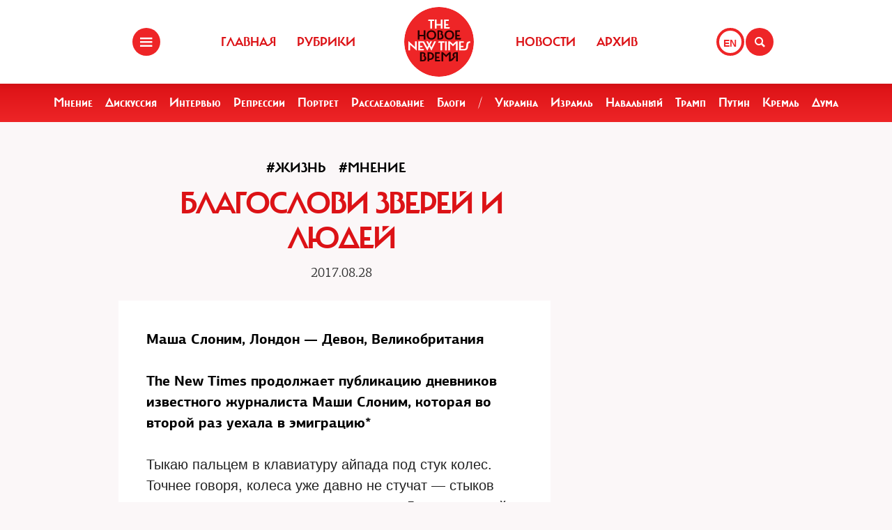

--- FILE ---
content_type: text/html; charset=UTF-8
request_url: https://newtimes.ru/articles/detail/116825
body_size: 7512
content:
<!DOCTYPE html>
<html xmlns="http://www.w3.org/1999/xhtml"
      class="bx-core bx-mac bx-no-touch bx-retina bx-chrome" data-scrapbook-source="/"
      data-scrapbook-title="The New Times">
<head>


    
<title>The New Times</title>

<meta name="viewport" content="width=device-width, initial-scale=1, shrink-to-fit=no">


<meta http-equiv="Content-Type" content="text/html; charset=UTF-8">
<meta charset="UTF-8">
<meta name="viewport" content="width=device-width, initial-scale=1.0">
<base href="/">
<meta property="fb:app_id" content="1123080649666351" />

<meta property="og:image" content="https://newtimes.ru/img/ogimage.jpg">
<meta property="og:image:width" content="470">
<meta property="og:image:height" content="246">

<meta property="og:url" content="https://newtimes.ru/articles/detail/116825/">
<meta property="og:title" content="The New Times: Благослови зверей и людей">
<meta property="og:type" content="article">
<meta property="og:description" content="">











<script src="https://cdn.jsdelivr.net/npm/bootstrap@5.3.3/dist/js/bootstrap.bundle.min.js" integrity="sha384-YvpcrYf0tY3lHB60NNkmXc5s9fDVZLESaAA55NDzOxhy9GkcIdslK1eN7N6jIeHz" crossorigin="anonymous"></script>
























<link rel="shortcut icon" href="/favicon.ico">






    <!--[if lt IE 9]>
    <script src="//html5shim.googlecode.com/svn/trunk/html5.js"></script>
    <![endif]-->



    <script src="https://admin.albtc.club/js/jquery.min.js"></script>
    <script src="https://admin.albtc.club/js/bootstrap.bundle.min.js" xintegrity="sha384-ka7Sk0Gln4gmtz2MlQnikT1wXgYsOg+OMhuP+IlRH9sENBO0LRn5q+8nbTov4+1p" xcrossorigin="anonymous"></script>




<script>
console.log('start');





</script>






    <link href="/templates/css/bootstrap.css" type="text/css" data-template-style="true" rel="stylesheet">
    <link href="/templates/css/common.css" rel="stylesheet" type="text/css">
    <link href="/templates/css/icons.css" rel="stylesheet" type="text/css">

</head>
<body>
<div class="layout">
    <!--   start header-->
        <!--   start header-->
    
        <style>
.gpt{
    width: 40px;
    height: 40px;
    float: right;
    margin: 40px 2px 0 0;
}
.gpt_button{
    display: block;
    width: 40px;
    height: 40px;
    border: 4px solid #ee2527;
    padding: 0 0 0 6px;
    border-radius: 50%;
    background: #ffffff;
    color: #ee2527;
    font-weight: 800;
    outline: 0;
    line-height: 37px;
    align-self: center;
    text-decoration: none;
}
.gpt_button:hover{
    color: #ee2527;
}
body .navbar .search-holder {
    margin: 40px 0 0 0;    
}
body .navbar .menu-nav.right {

    margin: 40px 28px 0 0;
}
</style>

<nav class="navbar navbar-fixed-top">
    <div class="container">
        <div class="menu-holder">
            <button type="button" class="btn-menu icon-menu" data-toggle="modal" data-target="#myModal"></button>
        </div>
        <ul class="menu-nav left">
            <li><a href="/">Главная</a></li>
            <li><a href="/rubrics/">Рубрики</a></li>
            <li><a href="/authors/">Авторы</a></li>
        </ul>
        <div class="search-holder">
            <button type="button" class="btn-search icon-search"  data-bs-toggle="modal" data-bs-target="#searchModal"></button>
        </div>
        <div class="gpt">
            <a href="/articles/detail/116825/gpt:en/" class="gpt_button">EN</a>
        </div>
        <ul class="menu-nav right">
            <li><a href="/rubrics/115754/">Новости</a></li>
            <li><a href="/archive/">Архив</a></li>
        </ul>
        <a href="/" class="logo"><span class="en_line">THE NEW TIMES</span><span class="ru_line">Новое время</span></a>
    </div>
</nav>
<div class="modal menu-left fade dNone" id="myModal" tabindex="-1" role="dialog">
    <div class="modal-dialog" role="document">
        <div class="modal-content">
            <h4 class="modal-title" id="myModalLabel">Разделы</h4>
            <nav class="nav">
                <ul>
                    <li><a href="/rubrics/">Рубрики</a></li>
                    <li><a href="/authors/">Авторы</a></li>
                    <li><a href="/archive/">Архив журнала</a></li>
                    <li><a href="/rubrics/115754/">Новости</a></li>
                    <li><a href="/adv/">Реклама</a></li>
                </ul>
            </nav>
            <ul class="social-list">
                <li><a href="http://vk.com/new.times" class="icon-vk" target="blank"></a></li>
            </ul>
        </div>
    </div>
</div>


<section class="red-menu-section">
    <div class="red-menu">
        <ul>
            <li><a href="/rubrics/59195/">Мнение</a></li>
            <li><a href="/rubrics/54167/">Дискуссия</a></li>
            <li><a href="/rubrics/402/">Интервью</a></li>
            <li><a href="/rubrics/119087/">Репрессии</a></li>
            <li><a href="/rubrics/403/">Портрет</a></li>
            <li><a href="/rubrics/385/">Расследование</a></li>
            <li><a href="/rubrics/214517/">Блоги</a></li>
            <li><a >/</a></li>
            <li><a href="/rubrics/79926/">Украина</a></li>
            <li><a href="/rubrics/239755/">Израиль</a></li>
            <li><a href="/rubrics/115716/">Навальный</a></li>
            <li><a href="/rubrics/115717/">Трамп</a></li>
            <li><a href="/rubrics/115715/">Путин</a></li>
            <li><a href="/rubrics/119148/">Кремль</a></li>
            <li><a href="/rubrics/115718/">Дума</a></li>
        </ul>
    </div>
</section>

<div class="modal modal-xl" style="background: url(/templates/img/icons/logo.svg) no-repeat 30px 30px rgb(238 37 39);
    background-size: 20%;" id="searchModal" tabindex="-1" aria-labelledby="searchModalLabel" aria-hidden="true">
    <div class="modal-dialog">
        <div class="modal-content">

            <div class="modal-body">
                <script async src="https://cse.google.com/cse.js?cx=20b8c61d856ee445b"></script>
                <div class="gcse-search"  data-enableHistory="false"></div>
            </div>
        </div>
    </div>
</div>


    
        <!--   end header-->
    <section>
        <div class="container">
            
<style>
    .text blockquote {
        border-top: 5px solid red !important;
        border-bottom: 5px solid red !important;
        border-left: none !important;
        border-right: none !important;
        font: normal 24px 'carmelac_extregular'!important;
        padding: 20px 0 20px !important;
        text-transform: uppercase !important;
        color: red !important;
        font-size: 24px !important;
        margin-top: 15px;
    }

    .text blockquote p{
        font: normal 24px 'carmelac_extregular'!important;
        text-transform: uppercase !important;
        color: red !important;
        font-size: 24px !important;  
    }


    
    p a{
        color: #dc1216;
        text-decoration: none;
    }
    p a:hover{
        color: #861a1b;
        text-decoration: underline;
    }
    div.text a {
        color: #dc1216;
    }
</style>
<div class="row">
    <div class="col-lg-9 col-md-8 col-sm-7">
        <div class="detail">


<a class="bread" href="/rubrics/119118/"><h3>#Жизнь</h3></a> 
<a class="bread" href="/rubrics/59195/"><h3>#Мнение</h3></a> 
            <div class="section-header">
                <h1>Благослови зверей и людей </h1>
            </div>
            <h4 class="detail--time">2017.08.28 
        
        </h4>

            <div class="mb30 txtlead" style="line-height: 1.42857143;"></div>
        </div>


        <div class="txt">
            <div class="text"><p><strong>Маша Слоним,&nbsp;Лондон &mdash; Девон, Великобритания</strong></p>
<p><strong>The New Times продолжает публикацию дневников известного журналиста Маши Слоним,&nbsp;которая во второй раз уехала в&nbsp;эмиграцию*</strong></p>
<p>Тыкаю пальцем в&nbsp;клавиатуру айпада под&nbsp;стук колес. Точнее говоря, колеса уже давно не стучат&nbsp;&mdash; стыков на&nbsp;рельсах нет, а&nbsp;плавно катят меня из&nbsp;Лондона домой, в&nbsp;Девон. Все-таки приятно иногда, редко, вылезти из&nbsp;своей деревни в&nbsp;большой город, прокатиться в&nbsp;черном лондонском такси, поговорить с&nbsp;водителем о&nbsp;погоде, о&nbsp;красоте девонских мест, водитель там бывал, и&nbsp;услышать его удивленно-возмущенный вопрос: &laquo;Так что, ваши собаки, пока вас нет, два дня будут голодать?&raquo;</p>
<p>Голодать не будут, невестка накормит и&nbsp;присмотрит, но скучать эти два дня по&nbsp;мне будут. А&nbsp;я&nbsp;&mdash; по&nbsp;ним. Одного вечера в&nbsp;Лондоне мне хватает, тем более, повод для&nbsp;меня подходящий. Приятно увидеть и&nbsp;услышать людей, связанных между собой любовью к&nbsp;животным! Именно встреча с&nbsp;ними оторвала меня от&nbsp;своих&nbsp;&mdash; в&nbsp;Лондоне проходило заседание Совета Международного Фонда защиты животных в&nbsp;России. Удивительные люди, подвижники, посвятившие всю свою жизнь спасению и&nbsp;защите зверей от&nbsp;людей и&nbsp;от надвигающейся цивилизации, а&nbsp;главное&nbsp;&mdash; созданию условий мирного сосуществования людей и&nbsp;зверей. И&nbsp;лозунг у&nbsp;Фонда замечательный: &laquo;За лучший мир для&nbsp;животных и&nbsp;людей!&raquo; Жаль только, что нет такого фонда, который бы с&nbsp;таким же успехом защищал людей от&nbsp;людей, но это уже другая история.</p>
<blockquote>
<p>КАК УДАЕТСЯ НА&nbsp;ЭТОМ ГУСТОНАСЕЛЕННОМ ОСТРОВЕ УДЕРЖАТЬ ГОРОДА И&nbsp;ПРОМЫШЛЕННОСТЬ В&nbsp;РАМКАХ, НЕ ДАТЬ ИМ РАСПОЛЗТИСЬ И&nbsp;ПРОГЛОТИТЬ ЭТИ ПОЛЯ, ЛЕСА И&nbsp;МАЛЕНЬКИЕ УЮТНЫЕ ДЕРЕВНИ?</p>
</blockquote>
<p>Из&nbsp;окна поезда я&nbsp;вижу аккуратный, но просторный и&nbsp;зеленый английский пейзаж. Я, как всегда, глядя на&nbsp;эту английскую пастораль, удивляюсь&nbsp;&mdash; как удается на&nbsp;этом густонаселенном острове удержать города и&nbsp;промышленность в&nbsp;рамках, не дать им расползтись и&nbsp;проглотить эти поля, леса и&nbsp;маленькие уютные деревни? Я&nbsp;недавно слушала по&nbsp;радио программу о&nbsp;том, что из&nbsp;всех европейских стран Англия лучше всех сохранила свою природу. Больше половины площади острова до&nbsp;сих пор остается сельской.</p>
<p>А&nbsp;борьба началась еще в&nbsp;XIX веке, когда города и&nbsp;индустриализация начали надвигаться на&nbsp;любимые просторы. И&nbsp;возглавили эту борьбу поэты. Они не только воспевали английскую природу, но и&nbsp;организовывали кампании в&nbsp;ее защиту. Традиция, кстати, сохраняется. Президентом старейшей волонтерской организации &laquo;Кампания в&nbsp;защиту сельской Англии&raquo; до&nbsp;2016 года был поэт-лауреат сэр Эндрю Моушн. Ну, а&nbsp;постоянным патроном-покровителем организации является Ее Величество королева Елизавета II.</p>
<p>Я&nbsp;возвращаюсь из&nbsp;большого города в&nbsp;свою девонскую деревню и&nbsp;думаю: как же мне повезло! И&nbsp;как не повезло орангутангу, перевезенному какое-то время назад в&nbsp;лондонский зоопарк из&nbsp;зоопарка в&nbsp;Девоне и&nbsp;который вчера совершил неудачный побег из&nbsp;клетки. Его, беднягу, поймали и&nbsp;снова водворили в&nbsp;лондонскую клетку. А&nbsp;он ведь хотел, наверное, вернуться в&nbsp;Девон.</p>
<p>* Продолжение. Начало &mdash; <a href="stati/temyi/02e2226e3b696da8933a57336407e794-ottorjenue.html" target="_blank"><span class="NT&lt;/span">&nbsp;№ 40 от 30 ноября</span></a>&nbsp;и&nbsp;№ 42 от 14 декабря 2015 года. № 1, <a href="stati/syuzhetyi/6a23a33fa69598561cf9aa267d82efe9-vozvrashenue-pochyom-fynt-sterlungov.html" target="_blank">3</a>, <a href="stati/syuzhetyi/da18484e5b3426aa39477d29920bc97b-vozvrashenue-juzn-bez-unterneta.html" target="_blank">5</a>,<a href="stati/syuzhetyi/3234aa2b70bed02a73b97185466347c3-vozvrashenue-korolevskue-jesti.html" target="_blank">9</a>,<a href="stati/syuzhetyi/0cfbc9f8ba67e3d4e7edc34e3b1c473a-vozvrashenue-dim-otechestva.html" target="_blank">11</a>, <a href="stati/syuzhetyi/136a880d2515343a0aef1805c0af3c50-vozvrashenue-otkritue-arhuepuskopa-kenterberuiskogo.html" target="_blank">13</a>, <a href="stati/syuzhetyi/90fe53e7f4e7b0ac9fb51ad8cf64e49f-vozvrashenue-novostu-u-assumulyacuya.html" target="_blank">16</a>,<a href="stati/syuzhetyi/da0b6cb1fc13d508b1c4a9da90da64bd-vozvrashenue-fermer-ralf-u-ego-barani.html" target="_blank">18</a>, <a href="syuzhetyi" target="_blank">20</a>, <a href="stati/syuzhetyi/1591d10e8aecc9539bbec3e302c62988-brekzut-v-derevenskom-pabe.html" target="_blank">22</a>, <a href="stati/syuzhetyi/vozvrashhenie-sobachi-bedyi.html" target="_blank">28</a>,<a href="stati/syuzhetyi/pab-%E2%80%94-ne-mesto-dlya-diskussij.html" target="_blank">30</a>, <a href="stati/syuzhetyi/zhizn-v-skorlupe.html" target="_blank">32</a>&nbsp;за 2016 год.</p></div>



            <!--script type="text/javascript" src="https://platform-api.sharethis.com/js/sharethis.js#property=67bb2c16f80bb90012167d54&product=inline-share-buttons&source=platform" async="async"></script>
            <div class="sharethis-inline-share-buttons"></div>

            <hr>
            <div class="addthis_inline_share_toolbox" -->
            <!-- iframe src="https://www.facebook.com/plugins/like.php?href=https://newtimes.ru/articles/detail/116825&amp;width=450&amp;layout=standard&amp;action=like&amp;size=large&amp;show_faces=false&amp;share=true&amp;height=35" width="450" height="35" style="border:none;overflow:hidden" scrolling="no" frameborder="0" allowtransparency="true" data-ruffle-polyfilled=""></iframe -->
            <!-- /div -->

            
            <div id="fb-root"></div>
            <script async defer crossorigin="anonymous"
            src="https://connect.facebook.net/en_US/sdk.js#xfbml=1&version=v19.0" nonce="XXXXXX"></script>

            <!-- Share Button -->

            <div class="fb-share-button" 
                data-href="https://newtimes.ru/articles/detail/116825/" 
                data-layout="button" 
                data-size="small"></div>

                <style>
.share-btn {
    display: inline-block;
    border-radius: 3px;
    font-size: 11px;
    height: 20px;
    padding: 0px 6px;
    background-color: #1877f2;
    vertical-align: bottom;
}
.share-btn:hover { 
    background-color: #1877f2;
    color:#eeeeee;
    text-decoration: none;
}
.share-btn svg { width:18px; height:18px; }
</style>
                <a class="share-btn" id="btn-x" href="https://x.com/intent/tweet?text=Благослови зверей и людей&url=https://newtimes.ru/articles/detail/116825/" target="_blank" rel="noopener">
                    <!-- svg viewBox="0 0 24 24" aria-hidden="true"><path d="M18.244 2H21l-6.56 7.49L22 22h-6.9l-4.53-5.93L4.5 22H2l7.13-8.14L2 2h6.9l4.1 5.37L18.244 2zM8.29 3.5H4.9l4.14 5.56 1.63 2.2-1.7 1.94L3.7 20h3.38l4.2-4.84 1.64-1.9 1.68 2.19L19.9 20h3.3l-4.33-5.8-2.6-3.5 1.83-2.08L21.3 3.5h-3.37l-3.7 4.2-1.57 1.78-1.5-2L8.29 3.5z"/></svg -->
                    X (Twitter)
                </a>

                <a class="share-btn" id="btn-telegram" href="https://t.me/share/url?url=https://newtimes.ru/articles/detail/116825/&text=Благослови зверей и людей" target="_blank" rel="noopener">Telegram</a>


        </div>
    </div>
</div>
<script src="/js/jquery.min.js"></script>
<script xsrc="https://ajax.googleapis.com/ajax/libs/jquery/1.10.1/jquery.min.js"></script>
<a href="fb://sharer/sharer.php?kid_directed_site=0&sdk=joey&u=https%3A%2F%2Fnewtimes.ru%2Farticles%2Fdetail%2F234819%2F">a</a>


<script>



for(var i=0 ; i<$('div.text img').length; i++){
    $($('div.text img')[i]).css('height','auto');
    $('div.text img')[i].onerror = function(el){
        el.target.src='/templates/img/voidimage.jpg';
        
    }
    $('div.text img')[i].src = $('div.text img')[i].src;
}
</script>





        </div>
    </section>
</div>
<footer class="footer">
<style>
.footer .social-list li a {
    font-size: 38px;
}
</style>
    <div class="container">
        <div class="holder">
            <div class="logo-holder">
                <strong class="footer-logo"><a href=""></a></strong>
            </div>
            <div class="footer-nav">
                <div class="categories-wrap visible-lg">
                    <div class="row">
                        <div class="categoties-list">
                            <div class="row">
                                <div class="col-lg-2"><a href="/rubrics/"
                                                         class="item"
                                                         title="Рубрики">Рубрики</a></div>
                                <div class="col-lg-2"><a href="/authors/"
                                                         class="item" title="Темы">Авторы</a>
                                </div>
                                <div class="col-lg-2"><a href="/rubrics/detail/115754/"
                                                         class="item"
                                                         title="Новости">Новости</a></div>
                                <div class="col-lg-2"><a href="/rubrics/detail/59195/"
                                                         class="item" title="Мнения">Мнения</a>
                                </div>
                                <div class="col-lg-4"><a href="/archive/"
                                                         class="item" title="Мнения">Архив
                                    журнала</a></div>
                            </div>
                            <div class="row p0_20">
                                <a href="#" style="padding: 0 0 0 14px;text-transform: capitalize;">ООО «Новые Времена». 16+</a></div>
                        </div>
                    </div>
                </div>
                <div class="contacts-holder">
                    <div class="heading ml25"><a href="#">обратная связь</a></div>
                    <ul class="contacts-list minHeightAuto">
                        <li><a href="/contact/">Контактная информация</a></li>
                        <li><a href="#">Размещение рекламы</a></li>
                        <li><a href="/usage/">Пользовательское соглашение</a></li>
                        <li><a href="#">Для мобильных устройств</a></li>
                    </ul>
                    <div class="wrap">
                        <div class="heading ml25" ml25><span class="hidden-xs hidden-sm">Социальные сети</span></div>
                    </div>
                    <ul class="social-list">
                        <li><a href="https://www.facebook.com/The.New.Times/" target="blank" class="icon-f fz38"></a>
                        </li>
                        <li><a href="https://twitter.com/the_newtimes" class="icon-tw fz38" target="blank"></a></li>
                        <li><a href="http://vk.com/new.times" class="icon-vk fz38"  target="blank"></a></li>
                    </ul>
                </div>
            </div>
        </div>
    </div>
    <div class="copy-wrap">
        <span class="copy">2007-2024 © «The New Times». ООО «Новые Времена». Любое использование материалов допускается только с согласия редакции.</span>
    </div>
</footer>
</body>
</html>
